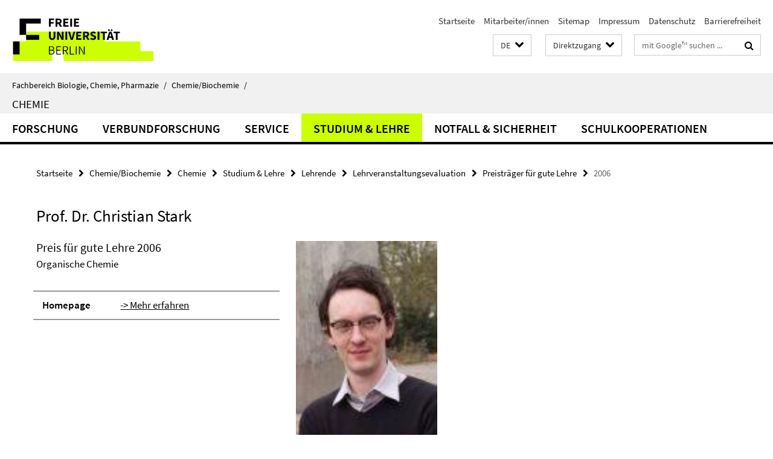

--- FILE ---
content_type: text/html; charset=utf-8
request_url: https://www.bcp.fu-berlin.de/chemie/_Quicklinks/index.html?comp=direct_access&irq=1
body_size: 2211
content:
<!-- BEGIN Fragment default/25123017/direct-access-panel/32567882/1649752522/?062353:86400 -->
<div class="row"><div class="col-m-6 col-l-3"><div class="services-quick-access-caption">Studiengänge</div><a href="https://www.fu-berlin.de/studium/bewerbung/index.html" title="Bewerbung &amp; Zulassung">Bewerbung &amp; Zulassung</a><a href="https://www.bcp.fu-berlin.de/studium-lehre/chemie/studiengaenge/bcs-mono/index.html" title="Chemie Mono-Bachelor">Chemie Mono-Bachelor</a><a href="https://www.bcp.fu-berlin.de/en/studium-lehre/chemie/studiengaenge/msc-chemie/index.html" title="Chemie Master">Chemie Master</a><a href="https://www.bcp.fu-berlin.de/studium-lehre/chemie/studiengaenge/bsc-kombi/index.html" title="Chemie Kombi-Bachelor auf Lehramt">Chemie Kombi-Bachelor auf Lehramt</a><a href="https://www.bcp.fu-berlin.de/studium-lehre/chemie/studiengaenge/med-chemie/index.html" title="Chemie Master auf Lehramt">Chemie Master auf Lehramt</a><a href="https://www.bcp.fu-berlin.de/en/chemie/biochemie/bachelor/index.html" title="Biochemie Mono-Bachelor">Biochemie Mono-Bachelor</a><a href="https://www.bcp.fu-berlin.de/en/chemie/biochemie/master/index.html" title="Biochemie Master">Biochemie Master</a><a href="http://polymerscience.physik.hu-berlin.de/" title="Polymer Science-Master">Polymer Science-Master</a></div><div class="col-m-6 col-l-3"><div class="services-quick-access-caption">Nützliche Links zur Lehre</div><a href="http://www.fu-berlin.de/studium/studienorganisation/termine/index.html" title="Akademischer Kalender">Akademischer Kalender</a><a href="http://www.fu-berlin.de/vv/fach?id=210000" title="Vorlesungsverzeichnis">Vorlesungsverzeichnis</a><a href="https://lms.fu-berlin.de/" title="Blackboard Login">Blackboard Login</a><a href="https://www.ecampus.fu-berlin.de/" title="Campus Management Login">Campus Management Login</a><a href="https://www.bcp.fu-berlin.de/studium-lehre/verwaltung/ordnungen/index.html" title="Studien- und Prüfungsordnungen">Studien- und Prüfungsordnungen</a><a href="https://www.bcp.fu-berlin.de/studium-lehre/verwaltung/mentoring/index.html" title="Mentoring-Programm">Mentoring-Programm</a><a href="https://www.bcp.fu-berlin.de/studium-lehre/beratung/index.html" title="Studienberatung">Studienberatung</a><a href="https://www.bcp.fu-berlin.de/studium-lehre/verwaltung/praktikumsbeauftragte/chemie_unterlagen/hinweise/index.html" title="Berufspraktikum">Berufspraktikum</a><a href="https://www.bcp.fu-berlin.de/studium-lehre/verwaltung/fachschaften/index.html" title="Fachschaftsinitiativen">Fachschaftsinitiativen</a><a href="https://www.bcp.fu-berlin.de/studium-lehre/verwaltung/bafoeg/index.html" title="BAFöG-Beauftragte">BAFöG-Beauftragte</a><a href="https://www.bcp.fu-berlin.de/natlab/index.html" title="NatLab">NatLab</a><a href="https://www.bcp.fu-berlin.de/chemie/chemie/service/LV_Planung/index.html" title="Lehrveranstaltungsplanung">Lehrveranstaltungsplanung</a></div><div class="clearfix visible-m"></div><div class="col-m-6 col-l-3"><div class="services-quick-access-caption">Internationaler Austausch</div><a href="http://www.fu-berlin.de/studium/international/studium_ausland/erasmus/index.html" title="Erasmus-Programm">Erasmus-Programm</a></div><div class="col-m-6 col-l-3"><div class="services-quick-access-caption">Forschung</div><a href="https://www.bcp.fu-berlin.de/chemie/biochemie/index.html" title="Biochemie">Biochemie</a><a href="https://www.bcp.fu-berlin.de/chemie/chemie/forschung/InorgChem/index.html" title="Anorganische Chemie">Anorganische Chemie</a><a href="https://www.bcp.fu-berlin.de/chemie/chemie/forschung/OrgChem/index.html" title="Organische Chemie">Organische Chemie</a><a href="https://www.bcp.fu-berlin.de/chemie/chemie/forschung/PhysTheoChem/index.html" title="Physikalische und Theoretische Chemie">Physikalische und Theoretische Chemie</a><a href="https://www.bcp.fu-berlin.de/chemie/chemie/forschung/Didactics/index.html" title="Chemiedidaktik">Chemiedidaktik</a><a href="https://www.bcp.fu-berlin.de/chemie/chemie/ResCenters/index.html" title="Verbundforschung">Verbundforschung</a><a href="https://www.bcp.fu-berlin.de/chemie/chemie/_Events/index.html" title="Vorträge &amp; Termine">Vorträge &amp; Termine</a><a href="https://www.bcp.fu-berlin.de/chemie/chemie/_PaperHighlightsArchive/index.html" title="Publikation des Monats">Publikation des Monats</a></div></div><div class="row"><div class="col-m-6 col-l-3"><div class="services-quick-access-caption">Verwaltung &amp; Kommissionen</div><a href="https://www.bcp.fu-berlin.de/fachbereich/zentr-fb-verw/index.html" title="Fachbereichsverwaltung">Fachbereichsverwaltung</a><a href="https://www.bcp.fu-berlin.de/fachbereich/Dekanat/index.html" title="Fachbereichsrat">Fachbereichsrat</a><a href="https://www.bcp.fu-berlin.de/chemie/verwaltung/index.html" title="Institutsleitung &amp; Institutsrat">Institutsleitung &amp; Institutsrat</a><a href="https://www.bcp.fu-berlin.de/fachbereich/fachbereichsrat/ausbildungskommission/index.html" title="Ausbildungskommission">Ausbildungskommission</a><a href="https://www.bcp.fu-berlin.de/studium-lehre/verwaltung/pruefungsausschuesse/index.html" title="Prüfungsausschüsse">Prüfungsausschüsse</a><a href="https://www.bcp.fu-berlin.de/studium-lehre/verwaltung/pruefungsbuero/index.html" title="Prüfungsbüro">Prüfungsbüro</a><a href="https://www.bcp.fu-berlin.de/studium-lehre/chemie/studienbuero_chemie/index.html" title="Studienbüro">Studienbüro</a><a href="https://www.bcp.fu-berlin.de/graduiertenzentrum/index.html" title="Promotions- &amp; Habilitationsbüro">Promotions- &amp; Habilitationsbüro</a><a href="https://www.bcp.fu-berlin.de/fachbereich/frauen/index.html" title="Frauenbeauftragte">Frauenbeauftragte</a></div><div class="col-m-6 col-l-3"><div class="services-quick-access-caption">Laborsicherheit &amp; Notfälle</div><a href="https://www.bcp.fu-berlin.de/chemie/chemie/sicherheit/index.html" title="Laborsicherheitsinformationen">Laborsicherheitsinformationen</a></div><div class="clearfix visible-m"></div><div class="col-m-6 col-l-3"><div class="services-quick-access-caption">Bibliothek</div><a href="https://www.bcp.fu-berlin.de/chemie/chemie/service/bibliothek/index.html" title="Bibliothekswebsite">Bibliothekswebsite</a><a href="https://scifinder.cas.org/scifinder" title="SciFinder Login">SciFinder Login</a><a href="http://webofknowledge.com/" title="Web of Science">Web of Science</a><a href="http://dispatch.opac.d-nb.de/DB=1.1/" title="Zeitschriftendatenbank">Zeitschriftendatenbank</a><a href="http://primo.fu-berlin.de/" title="FU-Katalog">FU-Katalog</a><a href="http://digibib.fu-berlin.de/" title="Digitale Bibliothek">Digitale Bibliothek</a><a href="http://www.diss.fu-berlin.de/diss/content/below/index.xml" title="Elektronische Dissertationen">Elektronische Dissertationen</a></div><div class="col-m-6 col-l-3"><div class="services-quick-access-caption">Services &amp; IT</div><a href="https://scheduler.biosupramol.de/" title="BioSupraMol">BioSupraMol</a><a href="https://www.bcp.fu-berlin.de/chemie/chemie/service/MV/index.html" title="Materialverwaltung">Materialverwaltung</a><a href="https://www.bcp.fu-berlin.de/chemie/chemie/service/RoomRes/index.html" title="Raumreservierung">Raumreservierung</a><a href="https://www.bcp.fu-berlin.de/chemie/chemie/service/Workshops/index.html" title="Werkstätten">Werkstätten</a><a href="http://www.zedat.fu-berlin.de/Home" title="ZEDAT">ZEDAT</a><a href="https://webmail.zedat.fu-berlin.de/" title="Webmail">Webmail</a><a href="http://cms.fu-berlin.de/cmslogin/" title="CMS Login">CMS Login</a><a href="http://www.chemie.fu-berlin.de/bcpnet/index.html" title="EDV / BCPnet">EDV / BCPnet</a></div></div><div class="row"><div class="col-m-6 col-l-3"><div class="services-quick-access-caption">Nützliches</div><a href="https://www.fu-berlin.de/sites/unikat/unikat/index.html" title="UniKat">UniKat</a><a href="https://elsa.fu-berlin.de/irj/portal" title="SAP Login">SAP Login</a><a href="https://claks.fu-berlin.de/" title="CLAKS Login">CLAKS Login</a><a href="https://sep.ub.fu-berlin.de/SEP/wicket/bookmarkable/de.fuberlin.sep.wicket.page.LoginPage?1" title="Universitätsbibliographie">Universitätsbibliographie</a><a href="http://www.fu-berlin.de/sites/abt-1/formulare/index.html" title="ZUV Formulare">ZUV Formulare</a><a href="http://www.chemie.fu-berlin.de/cgi-bin/staff/db.cgi?uid=default" title="Telefondatenbank des Instituts (intern)">Telefondatenbank des Instituts (intern)</a></div></div><!-- END Fragment default/25123017/direct-access-panel/32567882/1649752522/?062353:86400 -->


--- FILE ---
content_type: text/html; charset=utf-8
request_url: https://www.bcp.fu-berlin.de/chemie/chemie/index.html?comp=navbar&irq=1&pm=0
body_size: 4991
content:
<!-- BEGIN Fragment default/25123017/navbar-wrapper/14272977/1765553417/?080852:1800 -->
<!-- BEGIN Fragment default/25123017/navbar/dd9537085f488976b1ce2ea726173b1cd51cd294/?014556:86400 -->
<nav class="main-nav-container no-print nocontent" style="display: none;"><div class="container main-nav-container-inner"><div class="main-nav-scroll-buttons" style="display:none"><div id="main-nav-btn-scroll-left" role="button"><div class="fa fa-angle-left"></div></div><div id="main-nav-btn-scroll-right" role="button"><div class="fa fa-angle-right"></div></div></div><div class="main-nav-toggle"><span class="main-nav-toggle-text">Menü</span><span class="main-nav-toggle-icon"><span class="line"></span><span class="line"></span><span class="line"></span></span></div><ul class="main-nav level-1" id="fub-main-nav"><li class="main-nav-item level-1 has-children" data-index="0" data-menu-item-path="/chemie/chemie/forschung" data-menu-shortened="0" id="main-nav-item-forschung"><a class="main-nav-item-link level-1" href="/chemie/chemie/forschung/index.html">Forschung</a><div class="icon-has-children"><div class="fa fa-angle-right"></div><div class="fa fa-angle-down"></div><div class="fa fa-angle-up"></div></div><div class="container main-nav-parent level-2" style="display:none"><a class="main-nav-item-link level-1" href="/chemie/chemie/forschung/index.html"><span>Zur Übersichtsseite Forschung</span></a></div><ul class="main-nav level-2"><li class="main-nav-item level-2 has-children" data-menu-item-path="/chemie/chemie/forschung/InorgChem"><a class="main-nav-item-link level-2" href="/chemie/chemie/forschung/InorgChem/index.html">Anorganische Chemie</a><div class="icon-has-children"><div class="fa fa-angle-right"></div><div class="fa fa-angle-down"></div><div class="fa fa-angle-up"></div></div><ul class="main-nav level-3"><li class="main-nav-item level-3 has-children" data-menu-item-path="/chemie/chemie/forschung/InorgChem/agriedel"><a class="main-nav-item-link level-3" href="/chemie/chemie/forschung/InorgChem/agriedel/index.html">AG Hasenstab-Riedel</a><div class="icon-has-children"><div class="fa fa-angle-right"></div><div class="fa fa-angle-down"></div><div class="fa fa-angle-up"></div></div><ul class="main-nav level-4"><li class="main-nav-item level-4 " data-menu-item-path="/chemie/chemie/forschung/InorgChem/agriedel/Hasenstab-Riedel_Sebastian_Prof"><a class="main-nav-item-link level-4" href="/chemie/chemie/forschung/InorgChem/agriedel/Hasenstab-Riedel_Sebastian_Prof/index.html">Prof. Dr. Sebastian Hasenstab-Riedel</a></li><li class="main-nav-item level-4 " data-menu-item-path="/chemie/chemie/forschung/InorgChem/agriedel/Arbeitsgruppe"><a class="main-nav-item-link level-4" href="/chemie/chemie/forschung/InorgChem/agriedel/Arbeitsgruppe/index.html">Arbeitsgruppe</a></li><li class="main-nav-item level-4 " data-menu-item-path="/chemie/chemie/forschung/InorgChem/agriedel/Forschung"><a class="main-nav-item-link level-4" href="/chemie/chemie/forschung/InorgChem/agriedel/Forschung/index.html">Forschung/Projekte</a></li><li class="main-nav-item level-4 " data-menu-item-path="/chemie/chemie/forschung/InorgChem/agriedel/Equipment"><a class="main-nav-item-link level-4" href="/chemie/chemie/forschung/InorgChem/agriedel/Equipment/index.html">Equipment</a></li><li class="main-nav-item level-4 " data-menu-item-path="/chemie/chemie/forschung/InorgChem/agriedel/Lehre"><a class="main-nav-item-link level-4" href="/chemie/chemie/forschung/InorgChem/agriedel/Lehre/index.html">Lehre</a></li><li class="main-nav-item level-4 " data-menu-item-path="/chemie/chemie/forschung/InorgChem/agriedel/Publikationen"><a class="main-nav-item-link level-4" href="/chemie/chemie/forschung/InorgChem/agriedel/Publikationen/index.html">Publikationen</a></li><li class="main-nav-item level-4 " data-menu-item-path="/chemie/chemie/forschung/InorgChem/agriedel/Tagungen"><a class="main-nav-item-link level-4" href="/chemie/chemie/forschung/InorgChem/agriedel/Tagungen/index.html">Tagungen</a></li><li class="main-nav-item level-4 " data-menu-item-path="/chemie/chemie/forschung/InorgChem/agriedel/News"><a class="main-nav-item-link level-4" href="/chemie/chemie/forschung/InorgChem/agriedel/News/index.html">News</a></li><li class="main-nav-item level-4 " data-menu-item-path="/chemie/chemie/forschung/InorgChem/agriedel/Links"><a class="main-nav-item-link level-4" href="/chemie/chemie/forschung/InorgChem/agriedel/Links/index.html">Links</a></li><li class="main-nav-item level-4 " data-menu-item-path="/chemie/chemie/forschung/InorgChem/agriedel/Group-WIKI"><a class="main-nav-item-link level-4" href="/chemie/chemie/forschung/InorgChem/agriedel/Group-WIKI/index.html">Group-WIKI</a></li></ul></li><li class="main-nav-item level-3 has-children" data-menu-item-path="/chemie/chemie/forschung/InorgChem/aghuittinen"><a class="main-nav-item-link level-3" href="/chemie/chemie/forschung/InorgChem/aghuittinen/index.html">AG Huittinen</a><div class="icon-has-children"><div class="fa fa-angle-right"></div><div class="fa fa-angle-down"></div><div class="fa fa-angle-up"></div></div><ul class="main-nav level-4"><li class="main-nav-item level-4 " data-menu-item-path="/chemie/chemie/forschung/InorgChem/aghuittinen/Startseite-Link"><a class="main-nav-item-link level-4" href="/chemie/chemie/forschung/InorgChem/aghuittinen/Startseite-Link/index.html">Start</a></li><li class="main-nav-item level-4 " data-menu-item-path="/chemie/chemie/forschung/InorgChem/aghuittinen/Mitarbeiter"><a class="main-nav-item-link level-4" href="/chemie/chemie/forschung/InorgChem/aghuittinen/Mitarbeiter/index.html">Team</a></li><li class="main-nav-item level-4 " data-menu-item-path="/chemie/chemie/forschung/InorgChem/aghuittinen/Strahlenschutz"><a class="main-nav-item-link level-4" href="/chemie/chemie/forschung/InorgChem/aghuittinen/Strahlenschutz/index.html">Strahlenschutz</a></li><li class="main-nav-item level-4 " data-menu-item-path="/chemie/chemie/forschung/InorgChem/aghuittinen/Lehre"><a class="main-nav-item-link level-4" href="/chemie/chemie/forschung/InorgChem/aghuittinen/Lehre/index.html">Lehre</a></li></ul></li><li class="main-nav-item level-3 has-children" data-menu-item-path="/chemie/chemie/forschung/InorgChem/agmalischewski"><a class="main-nav-item-link level-3" href="/chemie/chemie/forschung/InorgChem/agmalischewski/index.html">AG Malischewski</a><div class="icon-has-children"><div class="fa fa-angle-right"></div><div class="fa fa-angle-down"></div><div class="fa fa-angle-up"></div></div><ul class="main-nav level-4"><li class="main-nav-item level-4 " data-menu-item-path="/chemie/chemie/forschung/InorgChem/agmalischewski/Dr_-Malischewski"><a class="main-nav-item-link level-4" href="/chemie/chemie/forschung/InorgChem/agmalischewski/Dr_-Malischewski/index.html">Dr. Malischewski</a></li><li class="main-nav-item level-4 " data-menu-item-path="/chemie/chemie/forschung/InorgChem/agmalischewski/Group"><a class="main-nav-item-link level-4" href="/chemie/chemie/forschung/InorgChem/agmalischewski/Group/index.html">Group</a></li><li class="main-nav-item level-4 " data-menu-item-path="/chemie/chemie/forschung/InorgChem/agmalischewski/Research"><a class="main-nav-item-link level-4" href="/chemie/chemie/forschung/InorgChem/agmalischewski/Research/index.html">Research</a></li><li class="main-nav-item level-4 " data-menu-item-path="/chemie/chemie/forschung/InorgChem/agmalischewski/publications"><a class="main-nav-item-link level-4" href="/chemie/chemie/forschung/InorgChem/agmalischewski/publications/index.html">Publications</a></li><li class="main-nav-item level-4 " data-menu-item-path="/chemie/chemie/forschung/InorgChem/agmalischewski/Conferences"><a class="main-nav-item-link level-4" href="/chemie/chemie/forschung/InorgChem/agmalischewski/Conferences/index.html">Conferences</a></li></ul></li><li class="main-nav-item level-3 has-children" data-menu-item-path="/chemie/chemie/forschung/InorgChem/agmueller"><a class="main-nav-item-link level-3" href="/chemie/chemie/forschung/InorgChem/agmueller/index.html">AG Müller</a><div class="icon-has-children"><div class="fa fa-angle-right"></div><div class="fa fa-angle-down"></div><div class="fa fa-angle-up"></div></div><ul class="main-nav level-4"><li class="main-nav-item level-4 " data-menu-item-path="/chemie/chemie/forschung/InorgChem/agmueller/News"><a class="main-nav-item-link level-4" href="/chemie/chemie/forschung/InorgChem/agmueller/News/index.html">News</a></li><li class="main-nav-item level-4 " data-menu-item-path="/chemie/chemie/forschung/InorgChem/agmueller/Mueller_Christian_Prof"><a class="main-nav-item-link level-4" href="/chemie/chemie/forschung/InorgChem/agmueller/Mueller_Christian_Prof/index.html">Prof. Dr. Dr. h.c. Christian Müller</a></li><li class="main-nav-item level-4 " data-menu-item-path="/chemie/chemie/forschung/InorgChem/agmueller/Arbeitsgruppe"><a class="main-nav-item-link level-4" href="/chemie/chemie/forschung/InorgChem/agmueller/Arbeitsgruppe/index.html">Arbeitsgruppe</a></li><li class="main-nav-item level-4 " data-menu-item-path="/chemie/chemie/forschung/InorgChem/agmueller/Forschung"><a class="main-nav-item-link level-4" href="/chemie/chemie/forschung/InorgChem/agmueller/Forschung/index.html">Forschung</a></li><li class="main-nav-item level-4 " data-menu-item-path="/chemie/chemie/forschung/InorgChem/agmueller/Lehre"><a class="main-nav-item-link level-4" href="/chemie/chemie/forschung/InorgChem/agmueller/Lehre/index.html">Lehre</a></li><li class="main-nav-item level-4 " data-menu-item-path="/chemie/chemie/forschung/InorgChem/agmueller/Publikationen"><a class="main-nav-item-link level-4" href="/chemie/chemie/forschung/InorgChem/agmueller/Publikationen/index.html">Publikationen</a></li><li class="main-nav-item level-4 " data-menu-item-path="/chemie/chemie/forschung/InorgChem/agmueller/Chemie-und-Licht1"><a class="main-nav-item-link level-4" href="/chemie/chemie/forschung/InorgChem/agmueller/Chemie-und-Licht1/index.html">Chemie und Licht</a></li><li class="main-nav-item level-4 " data-menu-item-path="/chemie/chemie/forschung/InorgChem/agmueller/Patente"><a class="main-nav-item-link level-4" href="/chemie/chemie/forschung/InorgChem/agmueller/Patente/index.html">Patente</a></li><li class="main-nav-item level-4 " data-menu-item-path="/chemie/chemie/forschung/InorgChem/agmueller/Ausstattung"><a class="main-nav-item-link level-4" href="/chemie/chemie/forschung/InorgChem/agmueller/Ausstattung/index.html">Ausstattung</a></li><li class="main-nav-item level-4 " data-menu-item-path="/chemie/chemie/forschung/InorgChem/agmueller/Group-Wiki"><a class="main-nav-item-link level-4" href="/chemie/chemie/forschung/InorgChem/agmueller/Group-Wiki/index.html">Group WIKI</a></li></ul></li><li class="main-nav-item level-3 has-children" data-menu-item-path="/chemie/chemie/forschung/InorgChem/agsarkar"><a class="main-nav-item-link level-3" href="/chemie/chemie/forschung/InorgChem/agsarkar/index.html">AG Sarkar</a><div class="icon-has-children"><div class="fa fa-angle-right"></div><div class="fa fa-angle-down"></div><div class="fa fa-angle-up"></div></div><ul class="main-nav level-4"><li class="main-nav-item level-4 " data-menu-item-path="/chemie/chemie/forschung/InorgChem/agsarkar/Prof_-Dr_-Biprajit-Sarkar"><a class="main-nav-item-link level-4" href="/chemie/chemie/forschung/InorgChem/agsarkar/Prof_-Dr_-Biprajit-Sarkar/index.html">Prof. Dr. Biprajit Sarkar</a></li><li class="main-nav-item level-4 " data-menu-item-path="/chemie/chemie/forschung/InorgChem/agsarkar/Mitarbeiter_innen"><a class="main-nav-item-link level-4" href="/chemie/chemie/forschung/InorgChem/agsarkar/Mitarbeiter_innen/index.html">Mitarbeiter*innen</a></li><li class="main-nav-item level-4 " data-menu-item-path="/chemie/chemie/forschung/InorgChem/agsarkar/Forschungsgebiete"><a class="main-nav-item-link level-4" href="/chemie/chemie/forschung/InorgChem/agsarkar/Forschungsgebiete/index.html">Forschungsgebiete</a></li><li class="main-nav-item level-4 " data-menu-item-path="/chemie/chemie/forschung/InorgChem/agsarkar/Methoden"><a class="main-nav-item-link level-4" href="/chemie/chemie/forschung/InorgChem/agsarkar/Methoden/index.html">Methoden</a></li><li class="main-nav-item level-4 " data-menu-item-path="/chemie/chemie/forschung/InorgChem/agsarkar/Publikationen"><a class="main-nav-item-link level-4" href="/chemie/chemie/forschung/InorgChem/agsarkar/Publikationen/index.html">Publikationen</a></li><li class="main-nav-item level-4 " data-menu-item-path="/chemie/chemie/forschung/InorgChem/agsarkar/zFoerderer"><a class="main-nav-item-link level-4" href="/chemie/chemie/forschung/InorgChem/agsarkar/zFoerderer/index.html">Förderung</a></li><li class="main-nav-item level-4 " data-menu-item-path="/chemie/chemie/forschung/InorgChem/agsarkar/Aktivitaeten1"><a class="main-nav-item-link level-4" href="/chemie/chemie/forschung/InorgChem/agsarkar/Aktivitaeten1/index.html">Aktivitäten</a></li><li class="main-nav-item level-4 " data-menu-item-path="/chemie/chemie/forschung/InorgChem/agsarkar/News"><a class="main-nav-item-link level-4" href="/chemie/chemie/forschung/InorgChem/agsarkar/News/index.html">News</a></li></ul></li><li class="main-nav-item level-3 has-children" data-menu-item-path="/chemie/chemie/forschung/InorgChem/agspandl"><a class="main-nav-item-link level-3" href="/chemie/chemie/forschung/InorgChem/agspandl/index.html">AG Spandl</a><div class="icon-has-children"><div class="fa fa-angle-right"></div><div class="fa fa-angle-down"></div><div class="fa fa-angle-up"></div></div><ul class="main-nav level-4"><li class="main-nav-item level-4 " data-menu-item-path="/chemie/chemie/forschung/InorgChem/agspandl/Lehrveranstaltungen"><a class="main-nav-item-link level-4" href="/chemie/chemie/forschung/InorgChem/agspandl/Lehrveranstaltungen/index.html">Lehrveranstaltungen</a></li><li class="main-nav-item level-4 " data-menu-item-path="/chemie/chemie/forschung/InorgChem/agspandl/Arbeitssicherheit"><a class="main-nav-item-link level-4" href="/chemie/chemie/forschung/InorgChem/agspandl/Arbeitssicherheit/index.html">Arbeitssicherheit</a></li><li class="main-nav-item level-4 " data-menu-item-path="/chemie/chemie/forschung/InorgChem/agspandl/Forschung"><a class="main-nav-item-link level-4" href="/chemie/chemie/forschung/InorgChem/agspandl/Forschung/index.html">Forschung</a></li><li class="main-nav-item level-4 " data-menu-item-path="/chemie/chemie/forschung/InorgChem/agspandl/serviceabteilung_IR_RAMAN"><a class="main-nav-item-link level-4" href="/chemie/chemie/forschung/InorgChem/agspandl/serviceabteilung_IR_RAMAN/index.html">Serviceabteilung IR</a></li><li class="main-nav-item level-4 " data-menu-item-path="/chemie/chemie/forschung/InorgChem/agspandl/mitarbeiter"><a class="main-nav-item-link level-4" href="/chemie/chemie/forschung/InorgChem/agspandl/mitarbeiter/index.html">Mitarbeiter</a></li></ul></li><li class="main-nav-item level-3 has-children" data-menu-item-path="/chemie/chemie/forschung/InorgChem/agthiele"><a class="main-nav-item-link level-3" href="/chemie/chemie/forschung/InorgChem/agthiele/index.html">AG Thiele</a><div class="icon-has-children"><div class="fa fa-angle-right"></div><div class="fa fa-angle-down"></div><div class="fa fa-angle-up"></div></div><ul class="main-nav level-4"><li class="main-nav-item level-4 " data-menu-item-path="/chemie/chemie/forschung/InorgChem/agthiele/Forschung"><a class="main-nav-item-link level-4" href="/chemie/chemie/forschung/InorgChem/agthiele/Forschung/index.html">Forschung</a></li><li class="main-nav-item level-4 " data-menu-item-path="/chemie/chemie/forschung/InorgChem/agthiele/Arbeitsgruppe"><a class="main-nav-item-link level-4" href="/chemie/chemie/forschung/InorgChem/agthiele/Arbeitsgruppe/index.html">Arbeitsgruppe</a></li><li class="main-nav-item level-4 " data-menu-item-path="/chemie/chemie/forschung/InorgChem/agthiele/Publikationen"><a class="main-nav-item-link level-4" href="/chemie/chemie/forschung/InorgChem/agthiele/Publikationen/index.html">Publikationen</a></li><li class="main-nav-item level-4 " data-menu-item-path="/chemie/chemie/forschung/InorgChem/agthiele/Lehre"><a class="main-nav-item-link level-4" href="/chemie/chemie/forschung/InorgChem/agthiele/Lehre/index.html">Lehre</a></li><li class="main-nav-item level-4 " data-menu-item-path="/chemie/chemie/forschung/InorgChem/agthiele/Augmented-Reality"><a class="main-nav-item-link level-4" href="/chemie/chemie/forschung/InorgChem/agthiele/Augmented-Reality/index.html">Augmented Reality</a></li><li class="main-nav-item level-4 " data-menu-item-path="/chemie/chemie/forschung/InorgChem/agthiele/Ausstattung"><a class="main-nav-item-link level-4" href="/chemie/chemie/forschung/InorgChem/agthiele/Ausstattung/index.html">Ausstattung</a></li><li class="main-nav-item level-4 " data-menu-item-path="/chemie/chemie/forschung/InorgChem/agthiele/3D-Maker-Space"><a class="main-nav-item-link level-4" href="/chemie/chemie/forschung/InorgChem/agthiele/3D-Maker-Space/index.html">3D Maker Space</a></li><li class="main-nav-item level-4 " data-menu-item-path="/chemie/chemie/forschung/InorgChem/agthiele/Veridium"><a class="main-nav-item-link level-4" href="/chemie/chemie/forschung/InorgChem/agthiele/Veridium/index.html">VeRidium - VR Science Education</a></li><li class="main-nav-item level-4 " data-menu-item-path="/chemie/chemie/forschung/InorgChem/agthiele/Neuigkeiten"><a class="main-nav-item-link level-4" href="/chemie/chemie/forschung/InorgChem/agthiele/Neuigkeiten/index.html">Neuigkeiten</a></li></ul></li></ul></li><li class="main-nav-item level-2 has-children" data-menu-item-path="/chemie/chemie/forschung/OrgChem"><a class="main-nav-item-link level-2" href="/chemie/chemie/forschung/OrgChem/index.html">Organische Chemie</a><div class="icon-has-children"><div class="fa fa-angle-right"></div><div class="fa fa-angle-down"></div><div class="fa fa-angle-up"></div></div><ul class="main-nav level-3"><li class="main-nav-item level-3 " data-menu-item-path="/chemie/chemie/forschung/OrgChem/achazi"><a class="main-nav-item-link level-3" href="/chemie/chemie/forschung/OrgChem/achazi/index.html">AG Achazi</a></li><li class="main-nav-item level-3 " data-menu-item-path="/chemie/chemie/forschung/OrgChem/adeli"><a class="main-nav-item-link level-3" href="/chemie/chemie/forschung/OrgChem/adeli/index.html">AG Adeli</a></li><li class="main-nav-item level-3 has-children" data-menu-item-path="/chemie/chemie/forschung/OrgChem/agchandna"><a class="main-nav-item-link level-3" href="/chemie/chemie/forschung/OrgChem/agchandna/index.html">AG Chandna</a><div class="icon-has-children"><div class="fa fa-angle-right"></div><div class="fa fa-angle-down"></div><div class="fa fa-angle-up"></div></div><ul class="main-nav level-4"><li class="main-nav-item level-4 " data-menu-item-path="/chemie/chemie/forschung/OrgChem/agchandna/Group"><a class="main-nav-item-link level-4" href="/chemie/chemie/forschung/OrgChem/agchandna/Group/index.html">Group</a></li><li class="main-nav-item level-4 " data-menu-item-path="/chemie/chemie/forschung/OrgChem/agchandna/news"><a class="main-nav-item-link level-4" href="/chemie/chemie/forschung/OrgChem/agchandna/news/index.html">News</a></li><li class="main-nav-item level-4 " data-menu-item-path="/chemie/chemie/forschung/OrgChem/agchandna/publications"><a class="main-nav-item-link level-4" href="/chemie/chemie/forschung/OrgChem/agchandna/publications/index.html">Publications</a></li></ul></li><li class="main-nav-item level-3 " data-menu-item-path="/chemie/chemie/forschung/OrgChem/christmann"><a class="main-nav-item-link level-3" href="/chemie/chemie/forschung/OrgChem/christmann/index.html">AG Christmann</a></li><li class="main-nav-item level-3 " data-menu-item-path="/chemie/chemie/forschung/OrgChem/donskyi"><a class="main-nav-item-link level-3" href="/chemie/chemie/forschung/OrgChem/donskyi/index.html">AG Donskyi</a></li><li class="main-nav-item level-3 has-children" data-menu-item-path="/chemie/chemie/forschung/OrgChem/eigler"><a class="main-nav-item-link level-3" href="/chemie/chemie/forschung/OrgChem/eigler/index.html">AG Eigler</a><div class="icon-has-children"><div class="fa fa-angle-right"></div><div class="fa fa-angle-down"></div><div class="fa fa-angle-up"></div></div><ul class="main-nav level-4"><li class="main-nav-item level-4 " data-menu-item-path="/chemie/chemie/forschung/OrgChem/eigler/Sekretariat"><a class="main-nav-item-link level-4" href="/chemie/chemie/forschung/OrgChem/eigler/Sekretariat/index.html">Mitarbeiter</a></li></ul></li><li class="main-nav-item level-3 " data-menu-item-path="/chemie/chemie/forschung/OrgChem/elter"><a class="main-nav-item-link level-3" href="/chemie/chemie/forschung/OrgChem/elter/index.html">AG Elter</a></li><li class="main-nav-item level-3 " data-menu-item-path="/chemie/chemie/forschung/OrgChem/haag"><a class="main-nav-item-link level-3" href="/chemie/chemie/forschung/OrgChem/haag/index.html">AG Haag</a></li><li class="main-nav-item level-3 " data-menu-item-path="/chemie/chemie/forschung/OrgChem/haut"><a class="main-nav-item-link level-3" href="/chemie/chemie/forschung/OrgChem/haut/index.html">AG Haut</a></li><li class="main-nav-item level-3 " data-menu-item-path="/chemie/chemie/forschung/OrgChem/koksch"><a class="main-nav-item-link level-3" href="/chemie/chemie/forschung/OrgChem/koksch/index.html">AG Koksch</a></li><li class="main-nav-item level-3 " data-menu-item-path="/chemie/chemie/forschung/OrgChem/pagel"><a class="main-nav-item-link level-3" href="/chemie/chemie/forschung/OrgChem/pagel/index.html">AG Pagel</a></li><li class="main-nav-item level-3 " data-menu-item-path="/chemie/chemie/forschung/OrgChem/schalley"><a class="main-nav-item-link level-3" href="/chemie/chemie/forschung/OrgChem/schalley/index.html">AG Schalley</a></li><li class="main-nav-item level-3 " data-menu-item-path="/chemie/chemie/forschung/OrgChem/tzschucke"><a class="main-nav-item-link level-3" href="/chemie/chemie/forschung/OrgChem/tzschucke/index.html">AG Tzschucke</a></li></ul></li><li class="main-nav-item level-2 has-children" data-menu-item-path="/chemie/chemie/forschung/PhysTheoChem"><a class="main-nav-item-link level-2" href="/chemie/chemie/forschung/PhysTheoChem/index.html">Physikalische &amp; Theoretische Chemie</a><div class="icon-has-children"><div class="fa fa-angle-right"></div><div class="fa fa-angle-down"></div><div class="fa fa-angle-up"></div></div><ul class="main-nav level-3"><li class="main-nav-item level-3 " data-menu-item-path="/chemie/chemie/forschung/PhysTheoChem/agandrae"><a class="main-nav-item-link level-3" href="/chemie/chemie/forschung/PhysTheoChem/agandrae/index.html">AG Andrae</a></li><li class="main-nav-item level-3 " data-menu-item-path="/chemie/chemie/forschung/PhysTheoChem/block"><a class="main-nav-item-link level-3" href="/chemie/chemie/forschung/PhysTheoChem/block/index.html">AG Block</a></li><li class="main-nav-item level-3 " data-menu-item-path="/chemie/chemie/forschung/PhysTheoChem/agdubourdieu"><a class="main-nav-item-link level-3" href="/chemie/chemie/forschung/PhysTheoChem/agdubourdieu/index.html">AG Dubourdieu</a></li><li class="main-nav-item level-3 " data-menu-item-path="/chemie/chemie/forschung/PhysTheoChem/aggoetze"><a class="main-nav-item-link level-3" href="/chemie/chemie/forschung/PhysTheoChem/aggoetze/index.html">AG Götze</a></li><li class="main-nav-item level-3 has-children" data-menu-item-path="/chemie/chemie/forschung/PhysTheoChem/agheinke"><a class="main-nav-item-link level-3" href="/chemie/chemie/forschung/PhysTheoChem/agheinke/index.html">AG Heinke</a><div class="icon-has-children"><div class="fa fa-angle-right"></div><div class="fa fa-angle-down"></div><div class="fa fa-angle-up"></div></div><ul class="main-nav level-4"><li class="main-nav-item level-4 " data-menu-item-path="/chemie/chemie/forschung/PhysTheoChem/agheinke/Forschung"><a class="main-nav-item-link level-4" href="/chemie/chemie/forschung/PhysTheoChem/agheinke/Forschung/index.html">Forschung</a></li><li class="main-nav-item level-4 " data-menu-item-path="/chemie/chemie/forschung/PhysTheoChem/agheinke/Publikationen"><a class="main-nav-item-link level-4" href="/chemie/chemie/forschung/PhysTheoChem/agheinke/Publikationen/index.html">Publikationen</a></li><li class="main-nav-item level-4 " data-menu-item-path="/chemie/chemie/forschung/PhysTheoChem/agheinke/Mitarbeitende"><a class="main-nav-item-link level-4" href="/chemie/chemie/forschung/PhysTheoChem/agheinke/Mitarbeitende/index.html">Mitarbeitende</a></li><li class="main-nav-item level-4 " data-menu-item-path="/chemie/chemie/forschung/PhysTheoChem/agheinke/stellen"><a class="main-nav-item-link level-4" href="/chemie/chemie/forschung/PhysTheoChem/agheinke/stellen/index.html">Freie Stellen</a></li></ul></li><li class="main-nav-item level-3 " data-menu-item-path="/chemie/chemie/forschung/PhysTheoChem/agkeller"><a class="main-nav-item-link level-3" href="/chemie/chemie/forschung/PhysTheoChem/agkeller/index.html">AG Keller</a></li><li class="main-nav-item level-3 " data-menu-item-path="/chemie/chemie/forschung/PhysTheoChem/agmayer"><a class="main-nav-item-link level-3" href="/chemie/chemie/forschung/PhysTheoChem/agmayer/index.html">AG Mayer</a></li><li class="main-nav-item level-3 " data-menu-item-path="/chemie/chemie/forschung/PhysTheoChem/agpapp"><a class="main-nav-item-link level-3" href="/chemie/chemie/forschung/PhysTheoChem/agpapp/index.html">AG Papp</a></li><li class="main-nav-item level-3 " data-menu-item-path="/chemie/chemie/forschung/PhysTheoChem/agpaulus"><a class="main-nav-item-link level-3" href="/chemie/chemie/forschung/PhysTheoChem/agpaulus/index.html">AG Paulus</a></li><li class="main-nav-item level-3 " data-menu-item-path="/chemie/chemie/forschung/PhysTheoChem/agpigaleva"><a class="main-nav-item-link level-3" href="/chemie/chemie/forschung/PhysTheoChem/agpigaleva/index.html">AG Pigaleva</a></li><li class="main-nav-item level-3 has-children" data-menu-item-path="/chemie/chemie/forschung/PhysTheoChem/agrisse"><a class="main-nav-item-link level-3" href="/chemie/chemie/forschung/PhysTheoChem/agrisse/index.html">AG Risse</a><div class="icon-has-children"><div class="fa fa-angle-right"></div><div class="fa fa-angle-down"></div><div class="fa fa-angle-up"></div></div><ul class="main-nav level-4"><li class="main-nav-item level-4 " data-menu-item-path="/chemie/chemie/forschung/PhysTheoChem/agrisse/prof_risse"><a class="main-nav-item-link level-4" href="/chemie/chemie/forschung/PhysTheoChem/agrisse/prof_risse/index.html">Prof. Dr. Thomas Risse</a></li><li class="main-nav-item level-4 " data-menu-item-path="/chemie/chemie/forschung/PhysTheoChem/agrisse/Kalender"><a class="main-nav-item-link level-4" href="/chemie/chemie/forschung/PhysTheoChem/agrisse/Kalender/index.html">Kalender</a></li><li class="main-nav-item level-4 " data-menu-item-path="/chemie/chemie/forschung/PhysTheoChem/agrisse/mitarbeiter"><a class="main-nav-item-link level-4" href="/chemie/chemie/forschung/PhysTheoChem/agrisse/mitarbeiter/index.html">Team</a></li><li class="main-nav-item level-4 " data-menu-item-path="/chemie/chemie/forschung/PhysTheoChem/agrisse/forschung"><a class="main-nav-item-link level-4" href="/chemie/chemie/forschung/PhysTheoChem/agrisse/forschung/index.html">Forschung</a></li><li class="main-nav-item level-4 " data-menu-item-path="/chemie/chemie/forschung/PhysTheoChem/agrisse/seminar"><a class="main-nav-item-link level-4" href="/chemie/chemie/forschung/PhysTheoChem/agrisse/seminar/index.html">Seminar</a></li><li class="main-nav-item level-4 " data-menu-item-path="/chemie/chemie/forschung/PhysTheoChem/agrisse/stellen"><a class="main-nav-item-link level-4" href="/chemie/chemie/forschung/PhysTheoChem/agrisse/stellen/index.html">Freie Stellen</a></li><li class="main-nav-item level-4 " data-menu-item-path="/chemie/chemie/forschung/PhysTheoChem/agrisse/lehre"><a class="main-nav-item-link level-4" href="/chemie/chemie/forschung/PhysTheoChem/agrisse/lehre/index.html">Lehre</a></li></ul></li></ul></li><li class="main-nav-item level-2 has-children" data-menu-item-path="/chemie/chemie/forschung/Didactics"><a class="main-nav-item-link level-2" href="/chemie/chemie/forschung/Didactics/index.html">Didaktik der Chemie</a><div class="icon-has-children"><div class="fa fa-angle-right"></div><div class="fa fa-angle-down"></div><div class="fa fa-angle-up"></div></div><ul class="main-nav level-3"><li class="main-nav-item level-3 has-children" data-menu-item-path="/chemie/chemie/forschung/Didactics/agbolte"><a class="main-nav-item-link level-3" href="/chemie/chemie/forschung/Didactics/agbolte/index.html">AG Bolte</a><div class="icon-has-children"><div class="fa fa-angle-right"></div><div class="fa fa-angle-down"></div><div class="fa fa-angle-up"></div></div><ul class="main-nav level-4"><li class="main-nav-item level-4 " data-menu-item-path="/chemie/chemie/forschung/Didactics/agbolte/aktuelles"><a class="main-nav-item-link level-4" href="/chemie/chemie/forschung/Didactics/agbolte/aktuelles/index.html">Aktuelles</a></li><li class="main-nav-item level-4 " data-menu-item-path="/chemie/chemie/forschung/Didactics/agbolte/lage-anreise"><a class="main-nav-item-link level-4" href="/chemie/chemie/forschung/Didactics/agbolte/lage-anreise/index.html">Lage und Anreise</a></li><li class="main-nav-item level-4 " data-menu-item-path="/chemie/chemie/forschung/Didactics/agbolte/team"><a class="main-nav-item-link level-4" href="/chemie/chemie/forschung/Didactics/agbolte/team/index.html">Team</a></li><li class="main-nav-item level-4 " data-menu-item-path="/chemie/chemie/forschung/Didactics/agbolte/Forschung-und-Projekte"><a class="main-nav-item-link level-4" href="/chemie/chemie/forschung/Didactics/agbolte/Forschung-und-Projekte/index.html">Forschung und Projekte</a></li><li class="main-nav-item level-4 " data-menu-item-path="/chemie/chemie/forschung/Didactics/agbolte/Studium-und-Lehre"><a class="main-nav-item-link level-4" href="/chemie/chemie/forschung/Didactics/agbolte/Studium-und-Lehre/index.html">Studium und Lehre</a></li><li class="main-nav-item level-4 " data-menu-item-path="/chemie/chemie/forschung/Didactics/agbolte/angebote-lehrer_innen"><a class="main-nav-item-link level-4" href="/chemie/chemie/forschung/Didactics/agbolte/angebote-lehrer_innen/index.html">Angebote für Lehrer*innen</a></li></ul></li><li class="main-nav-item level-3 has-children" data-menu-item-path="/chemie/chemie/forschung/Didactics/agpoelloth"><a class="main-nav-item-link level-3" href="/chemie/chemie/forschung/Didactics/agpoelloth/index.html">AG Pölloth</a><div class="icon-has-children"><div class="fa fa-angle-right"></div><div class="fa fa-angle-down"></div><div class="fa fa-angle-up"></div></div><ul class="main-nav level-4"><li class="main-nav-item level-4 " data-menu-item-path="/chemie/chemie/forschung/Didactics/agpoelloth/Termine-und-Aktuelles"><a class="main-nav-item-link level-4" href="/chemie/chemie/forschung/Didactics/agpoelloth/Termine-und-Aktuelles/index.html">Aktuelles</a></li><li class="main-nav-item level-4 " data-menu-item-path="/chemie/chemie/forschung/Didactics/agpoelloth/Team"><a class="main-nav-item-link level-4" href="/chemie/chemie/forschung/Didactics/agpoelloth/Team/index.html">Team</a></li><li class="main-nav-item level-4 " data-menu-item-path="/chemie/chemie/forschung/Didactics/agpoelloth/Forschung"><a class="main-nav-item-link level-4" href="/chemie/chemie/forschung/Didactics/agpoelloth/Forschung/index.html">Forschung</a></li><li class="main-nav-item level-4 " data-menu-item-path="/chemie/chemie/forschung/Didactics/agpoelloth/Publikationen"><a class="main-nav-item-link level-4" href="/chemie/chemie/forschung/Didactics/agpoelloth/Publikationen/index.html">Publikationen</a></li><li class="main-nav-item level-4 " data-menu-item-path="/chemie/chemie/forschung/Didactics/agpoelloth/Lehre"><a class="main-nav-item-link level-4" href="/chemie/chemie/forschung/Didactics/agpoelloth/Lehre/index.html">Lehre</a></li></ul></li></ul></li><li class="main-nav-item level-2 " data-menu-item-path="/chemie/chemie/forschung/Emeriti"><a class="main-nav-item-link level-2" href="/chemie/chemie/forschung/Emeriti/index.html">Emeriti</a></li></ul></li><li class="main-nav-item level-1 has-children" data-index="1" data-menu-item-path="/chemie/chemie/ResCenters" data-menu-shortened="0" id="main-nav-item-ResCenters"><a class="main-nav-item-link level-1" href="/chemie/chemie/ResCenters/index.html">Verbundforschung</a><div class="icon-has-children"><div class="fa fa-angle-right"></div><div class="fa fa-angle-down"></div><div class="fa fa-angle-up"></div></div><div class="container main-nav-parent level-2" style="display:none"><a class="main-nav-item-link level-1" href="/chemie/chemie/ResCenters/index.html"><span>Zur Übersichtsseite Verbundforschung</span></a></div><ul class="main-nav level-2"><li class="main-nav-item level-2 " data-menu-item-path="/chemie/chemie/ResCenters/ExIni"><a class="main-nav-item-link level-2" href="/chemie/chemie/ResCenters/ExIni/index.html">Exzellenzinitiative</a></li><li class="main-nav-item level-2 " data-menu-item-path="/chemie/chemie/ResCenters/SFB"><a class="main-nav-item-link level-2" href="/chemie/chemie/ResCenters/SFB/index.html">Sonderforschungsbereiche</a></li><li class="main-nav-item level-2 " data-menu-item-path="/chemie/chemie/ResCenters/GKs"><a class="main-nav-item-link level-2" href="/chemie/chemie/ResCenters/GKs/index.html">Graduiertenprogramme</a></li><li class="main-nav-item level-2 " data-menu-item-path="/chemie/chemie/ResCenters/SPP"><a class="main-nav-item-link level-2" href="/chemie/chemie/ResCenters/SPP/index.html">Schwerpunktprogramme</a></li><li class="main-nav-item level-2 " data-menu-item-path="/chemie/chemie/ResCenters/EU"><a class="main-nav-item-link level-2" href="/chemie/chemie/ResCenters/EU/index.html">EU-geförderte Projekte</a></li></ul></li><li class="main-nav-item level-1 has-children" data-index="2" data-menu-item-path="/chemie/chemie/service" data-menu-shortened="0" id="main-nav-item-service"><a class="main-nav-item-link level-1" href="/chemie/chemie/service/index.html">Service</a><div class="icon-has-children"><div class="fa fa-angle-right"></div><div class="fa fa-angle-down"></div><div class="fa fa-angle-up"></div></div><div class="container main-nav-parent level-2" style="display:none"><a class="main-nav-item-link level-1" href="/chemie/chemie/service/index.html"><span>Zur Übersichtsseite Service</span></a></div><ul class="main-nav level-2"><li class="main-nav-item level-2 " data-menu-item-path="/chemie/chemie/service/bibliothek"><a class="main-nav-item-link level-2" href="/chemie/chemie/service/bibliothek/index.html">Bibliothek</a></li><li class="main-nav-item level-2 " data-menu-item-path="/chemie/chemie/service/RoomRes"><a class="main-nav-item-link level-2" href="/chemie/chemie/service/RoomRes/index.html">Raumreservierung</a></li><li class="main-nav-item level-2 has-children" data-menu-item-path="/chemie/chemie/service/MV"><a class="main-nav-item-link level-2" href="/chemie/chemie/service/MV/index.html">Materialverwaltung</a><div class="icon-has-children"><div class="fa fa-angle-right"></div><div class="fa fa-angle-down"></div><div class="fa fa-angle-up"></div></div><ul class="main-nav level-3"><li class="main-nav-item level-3 " data-menu-item-path="/chemie/chemie/service/MV/Nutzerinfos"><a class="main-nav-item-link level-3" href="/chemie/chemie/service/MV/Nutzerinfos/index.html">Informationen für Nutzende</a></li><li class="main-nav-item level-3 " data-menu-item-path="/chemie/chemie/service/MV/Mitarbeiter_innen"><a class="main-nav-item-link level-3" href="/chemie/chemie/service/MV/Mitarbeiter_innen/index.html">Mitarbeitende</a></li></ul></li><li class="main-nav-item level-2 " data-menu-item-path="/chemie/chemie/service/biosupramol"><a class="main-nav-item-link level-2" href="/chemie/chemie/service/biosupramol/index.html">Analytische Techniken</a></li><li class="main-nav-item level-2 " data-menu-item-path="/chemie/chemie/service/LV_Planung"><a class="main-nav-item-link level-2" href="/chemie/chemie/service/LV_Planung/index.html">LV-Planung</a></li><li class="main-nav-item level-2 " data-menu-item-path="/chemie/chemie/service/IT"><a class="main-nav-item-link level-2" href="/chemie/chemie/service/IT/index.html">IT-Support</a></li><li class="main-nav-item level-2 " data-menu-item-path="/chemie/chemie/service/Workshops"><a class="main-nav-item-link level-2" href="/chemie/chemie/service/Workshops/index.html">Werkstätten</a></li></ul></li><li class="main-nav-item level-1 has-children" data-index="3" data-menu-item-path="/chemie/chemie/studium" data-menu-shortened="0" id="main-nav-item-studium"><a class="main-nav-item-link level-1" href="/chemie/chemie/studium/index.html">Studium &amp; Lehre</a><div class="icon-has-children"><div class="fa fa-angle-right"></div><div class="fa fa-angle-down"></div><div class="fa fa-angle-up"></div></div><div class="container main-nav-parent level-2" style="display:none"><a class="main-nav-item-link level-1" href="/chemie/chemie/studium/index.html"><span>Zur Übersichtsseite Studium &amp; Lehre</span></a></div><ul class="main-nav level-2"><li class="main-nav-item level-2 has-children" data-menu-item-path="/chemie/chemie/studium/pcpraktikum"><a class="main-nav-item-link level-2" href="/chemie/chemie/studium/pcpraktikum/index.html">PC-Praktikum: Praktika der Physikalischen und Theoretischen Chemie</a><div class="icon-has-children"><div class="fa fa-angle-right"></div><div class="fa fa-angle-down"></div><div class="fa fa-angle-up"></div></div><ul class="main-nav level-3"><li class="main-nav-item level-3 " data-menu-item-path="/chemie/chemie/studium/pcpraktikum/Anmeldung"><a class="main-nav-item-link level-3" href="/chemie/chemie/studium/pcpraktikum/Anmeldung/index.html">Anmeldung</a></li><li class="main-nav-item level-3 " data-menu-item-path="/chemie/chemie/studium/pcpraktikum/Praktikumsablaufplan"><a class="main-nav-item-link level-3" href="/chemie/chemie/studium/pcpraktikum/Praktikumsablaufplan/index.html">Praktikumsablauf</a></li><li class="main-nav-item level-3 " data-menu-item-path="/chemie/chemie/studium/pcpraktikum/Kontaktinformationen"><a class="main-nav-item-link level-3" href="/chemie/chemie/studium/pcpraktikum/Kontaktinformationen/index.html">Kontaktinformationen</a></li></ul></li><li class="main-nav-item level-2 " data-menu-item-path="/chemie/chemie/studium/service_teachers"><a class="main-nav-item-link level-2" href="/chemie/chemie/studium/service_teachers/index.html">Lehrende</a></li><li class="main-nav-item level-2 has-children" data-menu-item-path="/chemie/chemie/studium/ocpraktikum"><a class="main-nav-item-link level-2" href="/chemie/chemie/studium/ocpraktikum/index.html">Organisch-chemisches Grundpraktikum</a><div class="icon-has-children"><div class="fa fa-angle-right"></div><div class="fa fa-angle-down"></div><div class="fa fa-angle-up"></div></div><ul class="main-nav level-3"><li class="main-nav-item level-3 has-children" data-menu-item-path="/chemie/chemie/studium/ocpraktikum/planung"><a class="main-nav-item-link level-3" href="/chemie/chemie/studium/ocpraktikum/planung/index.html">Planung, Organisation</a><div class="icon-has-children"><div class="fa fa-angle-right"></div><div class="fa fa-angle-down"></div><div class="fa fa-angle-up"></div></div><ul class="main-nav level-4"><li class="main-nav-item level-4 " data-menu-item-path="/chemie/chemie/studium/ocpraktikum/planung/terminkalender"><a class="main-nav-item-link level-4" href="/chemie/chemie/studium/ocpraktikum/planung/terminkalender/index.html">Inhaltlicher und zeitlicher Verlauf</a></li><li class="main-nav-item level-4 " data-menu-item-path="/chemie/chemie/studium/ocpraktikum/planung/praktikum"><a class="main-nav-item-link level-4" href="/chemie/chemie/studium/ocpraktikum/planung/praktikum/index.html">Praktikumsöffnungszeiten</a></li><li class="main-nav-item level-4 " data-menu-item-path="/chemie/chemie/studium/ocpraktikum/planung/vorlesungsverzeichnis"><a class="main-nav-item-link level-4" href="/chemie/chemie/studium/ocpraktikum/planung/vorlesungsverzeichnis/index.html">Vorlesungsverzeichnis</a></li><li class="main-nav-item level-4 " data-menu-item-path="/chemie/chemie/studium/ocpraktikum/planung/ablauf"><a class="main-nav-item-link level-4" href="/chemie/chemie/studium/ocpraktikum/planung/ablauf/index.html">Wer muss was machen?</a></li><li class="main-nav-item level-4 " data-menu-item-path="/chemie/chemie/studium/ocpraktikum/planung/praktikumsfestlegungen"><a class="main-nav-item-link level-4" href="/chemie/chemie/studium/ocpraktikum/planung/praktikumsfestlegungen/index.html">Praktikumsfestlegungen</a></li><li class="main-nav-item level-4 " data-menu-item-path="/chemie/chemie/studium/ocpraktikum/planung/registrierung_praktikum"><a class="main-nav-item-link level-4" href="/chemie/chemie/studium/ocpraktikum/planung/registrierung_praktikum/index.html">Anmeldung für das Praktikum</a></li><li class="main-nav-item level-4 " data-menu-item-path="/chemie/chemie/studium/ocpraktikum/planung/registrierung_tests"><a class="main-nav-item-link level-4" href="/chemie/chemie/studium/ocpraktikum/planung/registrierung_tests/index.html">Anmeldung für die Tests</a></li><li class="main-nav-item level-4 " data-menu-item-path="/chemie/chemie/studium/ocpraktikum/planung/modulabschluss"><a class="main-nav-item-link level-4" href="/chemie/chemie/studium/ocpraktikum/planung/modulabschluss/index.html">Modulabschluss</a></li><li class="main-nav-item level-4 " data-menu-item-path="/chemie/chemie/studium/ocpraktikum/planung/glasbruchversicherung"><a class="main-nav-item-link level-4" href="/chemie/chemie/studium/ocpraktikum/planung/glasbruchversicherung/index.html">Versicherung und Haftung</a></li><li class="main-nav-item level-4 " data-menu-item-path="/chemie/chemie/studium/ocpraktikum/planung/irene"><a class="main-nav-item-link level-4" href="/chemie/chemie/studium/ocpraktikum/planung/irene/index.html">Fragen an Frau Irene</a></li></ul></li><li class="main-nav-item level-3 has-children" data-menu-item-path="/chemie/chemie/studium/ocpraktikum/ressourcen"><a class="main-nav-item-link level-3" href="/chemie/chemie/studium/ocpraktikum/ressourcen/index.html">Informationen / Unterlagen</a><div class="icon-has-children"><div class="fa fa-angle-right"></div><div class="fa fa-angle-down"></div><div class="fa fa-angle-up"></div></div><ul class="main-nav level-4"><li class="main-nav-item level-4 " data-menu-item-path="/chemie/chemie/studium/ocpraktikum/ressourcen/versuche"><a class="main-nav-item-link level-4" href="/chemie/chemie/studium/ocpraktikum/ressourcen/versuche/index.html">Versuchsskripten und Spektren</a></li><li class="main-nav-item level-4 " data-menu-item-path="/chemie/chemie/studium/ocpraktikum/ressourcen/skripten"><a class="main-nav-item-link level-4" href="/chemie/chemie/studium/ocpraktikum/ressourcen/skripten/index.html">Weitere Skripten</a></li><li class="main-nav-item level-4 " data-menu-item-path="/chemie/chemie/studium/ocpraktikum/ressourcen/formulare"><a class="main-nav-item-link level-4" href="/chemie/chemie/studium/ocpraktikum/ressourcen/formulare/index.html">Formulare</a></li><li class="main-nav-item level-4 " data-menu-item-path="/chemie/chemie/studium/ocpraktikum/ressourcen/laborpraxis"><a class="main-nav-item-link level-4" href="/chemie/chemie/studium/ocpraktikum/ressourcen/laborpraxis/index.html">Laborpraxis</a></li><li class="main-nav-item level-4 " data-menu-item-path="/chemie/chemie/studium/ocpraktikum/ressourcen/zurechtfinden"><a class="main-nav-item-link level-4" href="/chemie/chemie/studium/ocpraktikum/ressourcen/zurechtfinden/index.html">Zurechtfinden im Praktikum</a></li><li class="main-nav-item level-4 " data-menu-item-path="/chemie/chemie/studium/ocpraktikum/ressourcen/literatur"><a class="main-nav-item-link level-4" href="/chemie/chemie/studium/ocpraktikum/ressourcen/literatur/index.html">Literatur</a></li><li class="main-nav-item level-4 " data-menu-item-path="/chemie/chemie/studium/ocpraktikum/ressourcen/chemieinformationen"><a class="main-nav-item-link level-4" href="/chemie/chemie/studium/ocpraktikum/ressourcen/chemieinformationen/index.html">Chemie-Informationen</a></li><li class="main-nav-item level-4 " data-menu-item-path="/chemie/chemie/studium/ocpraktikum/ressourcen/protokolle"><a class="main-nav-item-link level-4" href="/chemie/chemie/studium/ocpraktikum/ressourcen/protokolle/index.html">Protokolle</a></li><li class="main-nav-item level-4 " data-menu-item-path="/chemie/chemie/studium/ocpraktikum/ressourcen/software"><a class="main-nav-item-link level-4" href="/chemie/chemie/studium/ocpraktikum/ressourcen/software/index.html">Software</a></li><li class="main-nav-item level-4 " data-menu-item-path="/chemie/chemie/studium/ocpraktikum/ressourcen/evaluation"><a class="main-nav-item-link level-4" href="/chemie/chemie/studium/ocpraktikum/ressourcen/evaluation/index.html">Evaluation</a></li><li class="main-nav-item level-4 " data-menu-item-path="/chemie/chemie/studium/ocpraktikum/ressourcen/unfall"><a class="main-nav-item-link level-4" href="/chemie/chemie/studium/ocpraktikum/ressourcen/unfall/index.html">Krankheit, Unfall</a></li></ul></li><li class="main-nav-item level-3 " data-menu-item-path="/chemie/chemie/studium/ocpraktikum/spektroskopie"><a class="main-nav-item-link level-3" href="/chemie/chemie/studium/ocpraktikum/spektroskopie/index.html">Spektroskopie</a></li><li class="main-nav-item level-3 has-children" data-menu-item-path="/chemie/chemie/studium/ocpraktikum/sicherheit"><a class="main-nav-item-link level-3" href="/chemie/chemie/studium/ocpraktikum/sicherheit/index.html">Sicherheit und Verantwortlichkeit</a><div class="icon-has-children"><div class="fa fa-angle-right"></div><div class="fa fa-angle-down"></div><div class="fa fa-angle-up"></div></div><ul class="main-nav level-4"><li class="main-nav-item level-4 " data-menu-item-path="/chemie/chemie/studium/ocpraktikum/sicherheit/versuche"><a class="main-nav-item-link level-4" href="/chemie/chemie/studium/ocpraktikum/sicherheit/versuche/index.html">Versuche / Anschauungsmaterialien</a></li></ul></li><li class="main-nav-item level-3 " data-menu-item-path="/chemie/chemie/studium/ocpraktikum/assistenten"><a class="main-nav-item-link level-3" href="/chemie/chemie/studium/ocpraktikum/assistenten/index.html">Unterlagen für Assistenten</a></li><li class="main-nav-item level-3 " data-menu-item-path="/chemie/chemie/studium/ocpraktikum/externe"><a class="main-nav-item-link level-3" href="/chemie/chemie/studium/ocpraktikum/externe/index.html">Externe Interessenten</a></li></ul></li><li class="main-nav-item level-2 has-children" data-menu-item-path="/chemie/chemie/studium/synthesepraktikum"><a class="main-nav-item-link level-2" href="/chemie/chemie/studium/synthesepraktikum/index.html">Praktikum Anorganische und Organische Synthesechemie</a><div class="icon-has-children"><div class="fa fa-angle-right"></div><div class="fa fa-angle-down"></div><div class="fa fa-angle-up"></div></div><ul class="main-nav level-3"><li class="main-nav-item level-3 " data-menu-item-path="/chemie/chemie/studium/synthesepraktikum/PM_Anmeldung"><a class="main-nav-item-link level-3" href="/chemie/chemie/studium/synthesepraktikum/PM_Anmeldung/index.html">Anmeldung</a></li><li class="main-nav-item level-3 has-children" data-menu-item-path="/chemie/chemie/studium/synthesepraktikum/Praktikum"><a class="main-nav-item-link level-3" href="/chemie/chemie/studium/synthesepraktikum/Praktikum/index.html">Praktikum</a><div class="icon-has-children"><div class="fa fa-angle-right"></div><div class="fa fa-angle-down"></div><div class="fa fa-angle-up"></div></div><ul class="main-nav level-4"><li class="main-nav-item level-4 " data-menu-item-path="/chemie/chemie/studium/synthesepraktikum/Praktikum/Kittelverkauf-FSI"><a class="main-nav-item-link level-4" href="/chemie/chemie/studium/synthesepraktikum/Praktikum/Kittelverkauf-FSI/index.html">Kittelverkauf FSI</a></li><li class="main-nav-item level-4 " data-menu-item-path="/chemie/chemie/studium/synthesepraktikum/Praktikum/Praktikumsleitung"><a class="main-nav-item-link level-4" href="/chemie/chemie/studium/synthesepraktikum/Praktikum/Praktikumsleitung/index.html">Praktikumsleitung</a></li><li class="main-nav-item level-4 " data-menu-item-path="/chemie/chemie/studium/synthesepraktikum/Praktikum/Assistenten"><a class="main-nav-item-link level-4" href="/chemie/chemie/studium/synthesepraktikum/Praktikum/Assistenten/index.html">Assistenten/innen</a></li><li class="main-nav-item level-4 " data-menu-item-path="/chemie/chemie/studium/synthesepraktikum/Praktikum/Oeffnungszeiten"><a class="main-nav-item-link level-4" href="/chemie/chemie/studium/synthesepraktikum/Praktikum/Oeffnungszeiten/index.html">Öffnungszeiten</a></li><li class="main-nav-item level-4 " data-menu-item-path="/chemie/chemie/studium/synthesepraktikum/Praktikum/Struktur-_-Aufbau"><a class="main-nav-item-link level-4" href="/chemie/chemie/studium/synthesepraktikum/Praktikum/Struktur-_-Aufbau/index.html">Struktur / Aufbau</a></li><li class="main-nav-item level-4 " data-menu-item-path="/chemie/chemie/studium/synthesepraktikum/Praktikum/Bewertung"><a class="main-nav-item-link level-4" href="/chemie/chemie/studium/synthesepraktikum/Praktikum/Bewertung/index.html">Bewertung</a></li><li class="main-nav-item level-4 " data-menu-item-path="/chemie/chemie/studium/synthesepraktikum/Praktikum/Praktikumsordnung"><a class="main-nav-item-link level-4" href="/chemie/chemie/studium/synthesepraktikum/Praktikum/Praktikumsordnung/index.html">Praktikumsordnung</a></li></ul></li><li class="main-nav-item level-3 " data-menu-item-path="/chemie/chemie/studium/synthesepraktikum/Seminar"><a class="main-nav-item-link level-3" href="/chemie/chemie/studium/synthesepraktikum/Seminar/index.html">Seminar</a></li><li class="main-nav-item level-3 " data-menu-item-path="/chemie/chemie/studium/synthesepraktikum/Strukturanalytische-Methoden"><a class="main-nav-item-link level-3" href="/chemie/chemie/studium/synthesepraktikum/Strukturanalytische-Methoden/index.html">Strukturanalytische Methoden</a></li></ul></li><li class="main-nav-item level-2 " data-menu-item-path="/chemie/chemie/studium/Supervisors"><a class="main-nav-item-link level-2" href="/chemie/chemie/studium/Supervisors/index.html">Praktikumsleiter*innen</a></li></ul></li><li class="main-nav-item level-1" data-index="4" data-menu-item-path="/chemie/chemie/sicherheit" data-menu-shortened="0" id="main-nav-item-sicherheit"><a class="main-nav-item-link level-1" href="/chemie/chemie/sicherheit/index.html">Notfall &amp; Sicherheit</a></li><li class="main-nav-item level-1 has-children" data-index="5" data-menu-item-path="/chemie/chemie/schulkooperationen" data-menu-shortened="0" id="main-nav-item-schulkooperationen"><a class="main-nav-item-link level-1" href="/chemie/chemie/schulkooperationen/index.html">Schulkooperationen</a><div class="icon-has-children"><div class="fa fa-angle-right"></div><div class="fa fa-angle-down"></div><div class="fa fa-angle-up"></div></div><div class="container main-nav-parent level-2" style="display:none"><a class="main-nav-item-link level-1" href="/chemie/chemie/schulkooperationen/index.html"><span>Zur Übersichtsseite Schulkooperationen</span></a></div><ul class="main-nav level-2"><li class="main-nav-item level-2 " data-menu-item-path="/chemie/chemie/schulkooperationen/schulbesuch"><a class="main-nav-item-link level-2" href="/chemie/chemie/schulkooperationen/schulbesuch/index.html">Besuch von der Uni</a></li></ul></li></ul></div><div class="main-nav-flyout-global"><div class="container"></div><button id="main-nav-btn-flyout-close" type="button"><div id="main-nav-btn-flyout-close-container"><i class="fa fa-angle-up"></i></div></button></div></nav><script type="text/javascript">$(document).ready(function () { Luise.Navigation.init(); });</script><!-- END Fragment default/25123017/navbar/dd9537085f488976b1ce2ea726173b1cd51cd294/?014556:86400 -->
<!-- END Fragment default/25123017/navbar-wrapper/14272977/1765553417/?080852:1800 -->
